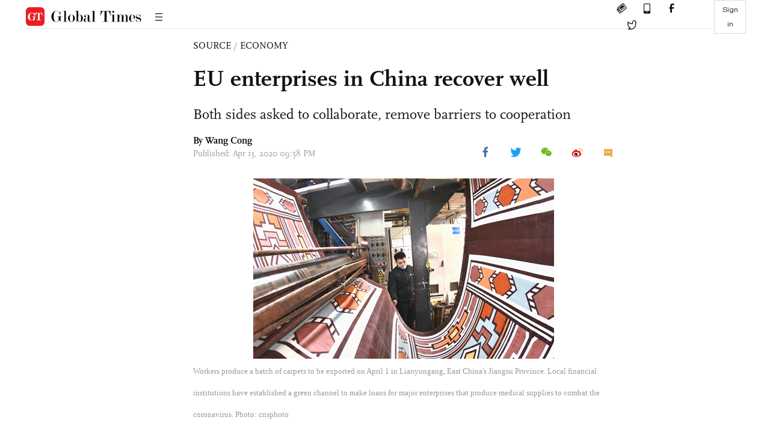

--- FILE ---
content_type: text/html
request_url: https://www.globaltimes.cn/page/202004/1185497.shtml
body_size: 4258
content:
<!DOCTYPE html
    PUBLIC "-//W3C//DTD XHTML 1.0 Transitional//EN" "http://www.w3.org/TR/xhtml1/DTD/xhtml1-transitional.dtd">
<html xmlns="http://www.w3.org/1999/xhtml">

<head>
    <meta http-equiv="Content-Type" content="text/html; charset=utf-8" />
    <title>EU enterprises in China recover well - Global Times</title>
    <meta name="viewport" content="width=device-width, initial-scale=1.0">
    <meta http-equiv="X-UA-Compatible" content="IE=edge,chrome=1">
    <!--<meta http-equiv="X-UA-Compatible" content="IE=10; IE=9; IE=EDGE">-->
    <meta content="text/html; charset=UTF-8" http-equiv="Content-Type" />
    <meta content="text/javascript" http-equiv="Content-Script-Type" />
    <meta content="text/css" http-equiv="Content-Style-Type" />
    <meta id="MetaDescription" name="DESCRIPTION" content="EU companies operating in China are “recovering surprisingly well” from coronavirus shutdowns, but they are facing challenges from declining market demand in China and around the world, as well as from strict anti-epidemic measures in place to stave off imported infections, officials at the European Union Chamber of Commerce in China said on Monday.
" />
    <meta id="MetaImage" name="Logo" content="https://www.globaltimes.cn/Portals/0/attachment/2020/2020-04-01/859063f2-5b48-4445-976e-3870eb6c96e3_s.jpeg" />
    <meta id="MetaKeywords" name="KEYWORDS" content="EU" />
    <meta id="MetaCopyright" name="COPYRIGHT" content="Copyright 2021 by The Global Times" />
    <meta id="MetaAuthor" name="AUTHOR" content="Global Times" />
    <meta id="content_show_type" content="图文" />
    <meta id="channel_name" content="SOURCE,Economy" />
    <meta id="channel_id" content="8,68" />
    <meta id="author_name" content="Wang Cong" />
    <meta name="RESOURCE-TYPE" content="DOCUMENT" />
    <meta name="DISTRIBUTION" content="GLOBAL" />
    <meta id="MetaRobots" name="ROBOTS" content="INDEX, FOLLOW" />
    <meta name="REVISIT-AFTER" content="1 DAYS" />
    <meta name="RATING" content="GENERAL" />
    <meta name="viewport" content="width=device-width, initial-scale=1.0">
    <meta name="twitter:image" content="https://www.globaltimes.cn/Portals/0/attachment/2020/2020-04-01/859063f2-5b48-4445-976e-3870eb6c96e3.jpeg">
    <meta name="twitter:card" content="summary_large_image">
    <meta name="twitter:site" content="@globaltimesnews">
    <meta name="twitter:url" content="https://www.globaltimes.cn/page/202004/1185497.shtml">
    <meta name="twitter:title" content="EU enterprises in China recover well">
    <meta name="twitter:description" content="EU companies operating in China are “recovering surprisingly well” from coronavirus shutdowns, but they are facing challenges from declining market demand in China and around the world, as well as from strict anti-epidemic measures in place to stave off imported infections, officials at the European Union Chamber of Commerce in China said on Monday.
">
    <meta name="twitter:creator" content="@globaltimesnews">
    <meta property="og:image" content="https://www.globaltimes.cn/Portals/0/attachment/2020/2020-04-01/859063f2-5b48-4445-976e-3870eb6c96e3.jpeg" />
    <script type="text/javascript" src="/js-n/jquery-3.7.0.min.js" language="javascript"></script>
    <script type="text/javascript" src="/js-n/jquery-migrate-3.4.0.min.js" language="javascript"></script>
    <script type="text/javascript" src="/js-n/file.js" language="javascript"></script>
    <script> load_file("/includes-n/article_head.html"); </script>
</head>

<body>
    <!-- 文章头部 -->
    <script> load_file("/includes-n/article_top.html"); </script>
    <!-- 文章内容部分 -->
    <div class="container article_section">
        <div class="row">
            <div class="article_page">
                <div class="article_left">
                    <ul class="article_left_share share_section">
                        <script> load_file("/includes-n/float_share_new.html"); </script>
                    </ul>
                </div>
                <div class="article">
                    <div class="article_top">
                        <div class="article_column"><span class="cloumm_level_one"><a href="https://www.globaltimes.cn/source/" target="_blank">SOURCE</a></span>&nbsp;/&nbsp;<span class="cloumm_level_two"><a href="https://www.globaltimes.cn/source/economy/" target="_blank">ECONOMY</a></span></div>
                        <div class="article_title">EU enterprises in China recover well</div>
                        <div class="article_subtitle">Both sides asked to collaborate, remove barriers to cooperation</div>
                        <div class="author_share">
                            <div class="author_share_left"><span class="byline">By <div class="with_name_card">
  <div class="author_card"> 
	  <a class="author_card_img" href="https://www.globaltimes.cn//author/Reporter-Wang-Cong.html">
		  <img src="https://www.globaltimes.cn/Portals/0/attachment/2021/2021-02-02/2d45cc9f-5fec-4a19-8ed3-c0ec01b3d4ad.png"></a>
    <div class="author_card_info">
      <div class="card_author_name"> <a href="https://www.globaltimes.cn//author/Reporter-Wang-Cong.html">Wang Cong</a> </div>
      <p class="card_author_desc">Wang Cong co-leads GT’s business desk. He covers China’s macroeconomic policies and global trade.</p>
    </div>
    <div class="bot_triangle"></div>
  </div>
  <a href="https://www.globaltimes.cn//author/Reporter-Wang-Cong.html" class="author_name">Wang Cong</a> 
</div> </span><span
                                    class="pub_time">Published: Apr 13, 2020 09:58 PM</span> </div>
                            <span class="article_top_share share_section">
                                <script> load_file("/includes-n/article_share_new.html"); </script>
                            </span>
                        </div>
                    </div>
                    <div class="article_content">
                        <div class="article_right"> <center><img style="border-left-width: 0px; border-right-width: 0px; border-bottom-width: 0px; border-top-width: 0px" src="https://www.globaltimes.cn/Portals/0/attachment/2020/2020-04-01/859063f2-5b48-4445-976e-3870eb6c96e3.jpeg" /></center>
<p style="font-size: 13px; font-family: Times New Roman; margin-top: 3px; color: #999">Workers produce a batch of carpets to be exported&nbsp;on April 1&nbsp;in Lianyungang, East China's Jiangsu Province. Local financial institutions have established a green channel to make loans for major enterprises that produce medical supplies to combat the coronavirus. Photo: cnsphoto</p><br /><br /><br /><br />EU companies operating in China are "recovering surprisingly well" from coronavirus shutdowns, but they are facing challenges from declining market demand in China and around the world, as well as from strict anti-epidemic measures in place to stave off imported infections, officials at the European Union Chamber of Commerce in China said on Monday.<br /><br />"Manufacturing is recovering well, surprisingly well," Joerg Wuttke, president of the European Chamber, which represents more than 1,700 foreign-invested enterprises across China, said during an online media briefing.<br /><br />Member companies across the country from the east coast to the southwest have restarted operations, though there are some new challenges, officials at the group said. "[Member companies are] all back to work without restriction," said Paul Sives, chairman of the European Chamber's Southwest China chapter.&nbsp;<br /><br />It's not just EU companies. The vast majority of foreign companies in the country have also resumed operations in recent weeks as the domestic epidemic waned. As of April 7, nearly 72 percent of the 8,776 major foreign-funded enterprises had resumed more than 70 percent of their operations in China, up five percentage points from the previous week, the Chinese Ministry of Commerce (MOFCOM) said on Thursday.<br /><br />However, many companies still face a rising number of challenges, according to officials at the European Chamber. Companies are worried about the demand side, as many people and companies in China have cut spending and the global supply chain is disrupted, said Wuttke, adding that while many member companies sell their products in China, their products are also sold in the US, the EU, Japan and other markets.<br /><br />Also, the travel ban on foreign nationals has caused "a lot of problems for our companies," as employees are stranded in Europe and cannot return to work in China, Wuttke said. Incidents of discrimination against foreign nationals in China also raise concerns for foreign employees, he said.<br /><br />To prevent an influx of coronavirus infections from overseas, Chinese officials have taken strict measures, including a temporary ban on the entry of foreigners, though some foreign nationals are still allowed to visit China for necessary economic, trade, scientific or technological activities or for emergency humanitarian needs.<br /><br />There have been reports of potentially discriminatory actions against foreign nationals in some places, including stopping people from entering some public places. However, EU officials noted that these are only a "minority" of cases. "[There is] nothing extraordinary in Nanjing," said Bernard Weber, chairman of the European Chamber's Nanjing chapter in East China's Jiangsu Province.<br /><br />On the government level, Chinese officials have vowed to treat foreign companies the same as their Chinese counterparts. In a guideline issued on February 18, the MOFCOM said that a complaint mechanism would be used to ensure foreign companies also receive the same policy supports.<br /><br />EU officials said that many local governments in areas such as Nanjing and Shanghai have offered "more or less" the same support, including reductions in social security contributions for workers, though some have issues in implementation.<br /><br />"I think there is a lot of confusion both in China and abroad. This is really an extraordinary time that requires much more mutual understanding and cooperation," Chen Fengying, a research fellow at the China Institutes of Contemporary International Relations, told the Global Times on Monday, pointing to potentially restrictive measures proposed by EU officials on Chinese companies.&nbsp;<br /><br />Even as China and the EU are pushing for a bilateral investment treaty (BIT), some EU officials are reportedly proposing measures to bar Chinese companies from acquiring EU companies. The Financial Times reported on Monday that Margrethe Vestager, an executive vice president of the European Commission, has called for member countries to buy stakes in companies to stop "the threat of Chinese takeovers."&nbsp;<br /><br />Chen said that such a proposal might be made just out of "desperation" to help companies amid the pandemic and, while it could affect some Chinese companies conducting normal business activities in the EU, it will not change both sides' efforts to reach the BIT agreement.<br /><br />"More than ever, both sides need business cooperation rather than barriers, so while we will hear a lot of conflicting messages, the overall direction for bilateral cooperation remains positive," she said.&nbsp;<br /><br /> <br>
                        </div>
                    </div>
                    <script> load_file("/includes-n/article_extend1.html"); </script>
                    <div class="article_footer">
                        <div class="article_footer_share share_section">
                            <script> load_file("/includes-n/article_share_new.html"); </script>
                        </div>
                    </div>
                    <script> load_file("/includes-n/article_extend2.html"); </script>
                    <script> load_file("/includes-n/article_comment.html"); </script>
                    <script> load_file("/includes-n/article_extend3.html"); </script>
                    <div class="related_section"><div class="column_title">RELATED ARTICLES</div><div class="related_article"><div class="related_img"><a href="https://www.globaltimes.cn/page/202004/1185428.shtml"><img src="https://www.globaltimes.cn/Portals/0/attachment/2020/2020-04-12/e5078ba5-c534-4f6b-be29-807d8a9719af_s.jpeg"></a></div><div class="related_content"><div class="new_title_s"><a href="https://www.globaltimes.cn/page/202004/1185428.shtml"> Hong Kong to require travelers from US, Europe to have virus tests upon arrival</a></div><p>Hong Kong will require air travelers from the United States and Europe to have coronavirus tests upon their ...</p></div></div><div class="in_divider on_p"></div><div class="related_article"><div class="related_img"><a href="https://www.globaltimes.cn/page/202004/1185441.shtml"><img src="https://www.globaltimes.cn/Portals/0/attachment/2020/2020-04-13/b010ff4b-088d-446a-94ff-d86872acf5ac_s.jpeg"></a></div><div class="related_content"><div class="new_title_s"><a href="https://www.globaltimes.cn/page/202004/1185441.shtml"> China-Europe freight trains make 1,941 trips, up 15 pct in 1st quarter </a></div><p>China-Europe freight trains make 1,941 trips, up 15 pct in 1st quarter </p></div></div><div class="in_divider on_p"></div></div>
                    <script> load_file("/includes-n/article_extend4.html"); </script>
                    <script> load_file("/includes-n/article_most_view.html"); </script>
                    <script> load_file("/includes-n/article_extend5.html"); </script>
                </div>
            </div>
        </div>
    </div>
    <div id="img_cover" style="display: none">
        <div class="close_cover"><img src="/img/close.png"></div>
        <img class="drag_img" src="">
    </div>
    <!-- 页面尾部 -->
    <script> load_file("/includes-n/footer.html"); </script>
    <script> load_file("/includes-n/addthis.html"); </script>
</body>
<script> load_file("/includes-n/article_bottom.html"); </script>
</html>

--- FILE ---
content_type: text/html
request_url: https://www.globaltimes.cn/includes-n/article_most_view.html
body_size: 321
content:
<div class="most_view_section">
  <div class="column_title">MOST VIEWED</div>
  <div class="footer_most_view">
    <div class="most_view_left">
      <div class="most_article"><i class="top_3">1</i><a href="https://www.globaltimes.cn/page/202601/1353866.shtml">View the ‘shocking’ university ranking with composure: Global Times editorial</a></div>

      <div class="most_article"><i class="top_3">2</i><a href="https://www.globaltimes.cn/page/202601/1353853.shtml">European leaders’ shift in their Davos addresses exposes Europe’s strategic anxiety</a></div>

      <div class="most_article"><i class="top_3">3</i><a href="https://www.globaltimes.cn/page/202601/1353861.shtml">Trump claims not to use force to acquire Greenland, yet WEF speeches expose widening US-Europe divide</a></div>
    </div>
    <div class="most_view_right">

      <div class="most_article"><i>4</i><a href="https://www.globaltimes.cn/page/202601/1353867.shtml">S.Korean variety show becomes unexpected ‘hardcore promo’ for China after celebrities discover fresh food, warm hospitality at Antarctic research station</a></div>

      <div class="most_article"><i>5</i><a href="https://www.globaltimes.cn/page/202601/1353835.shtml">Hypocritical</a></div>

      <div class="most_article"><i>6</i><a href="https://www.globaltimes.cn/page/202601/1353895.shtml">US officially withdraws from WHO amid unpaid dues; expert says the irresponsible move risks pushing the country into a 'health information silo'</a></div>
    </div>
  </div>
</div>